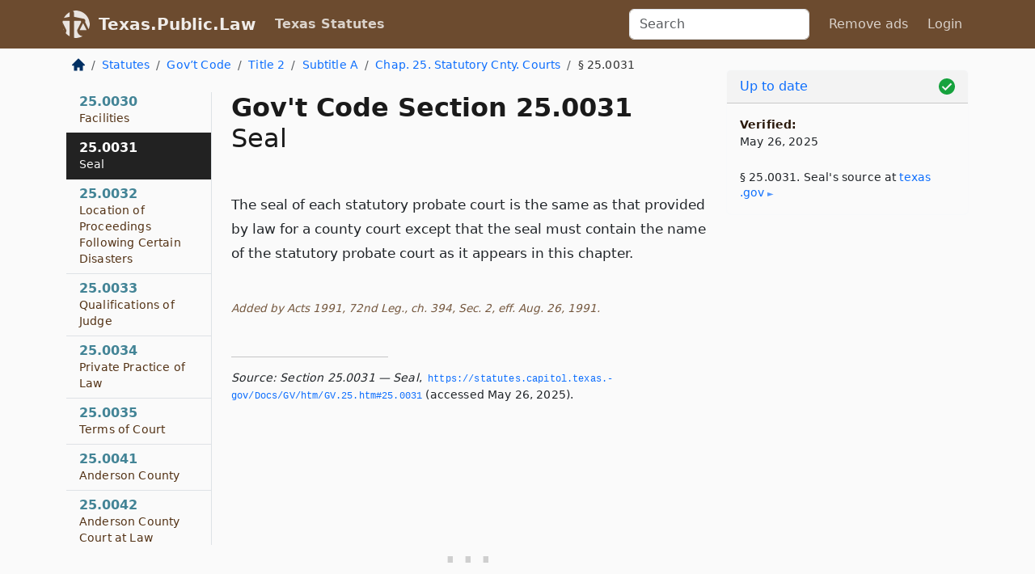

--- FILE ---
content_type: text/html; charset=utf-8
request_url: https://texas.public.law/statutes/tex._gov't_code_section_25.0031
body_size: 9975
content:
<!DOCTYPE html>
<html lang='en'>
<head>
<meta charset='utf-8'>
<meta content='width=device-width, initial-scale=1, shrink-to-fit=no' name='viewport'>
<meta content='ie=edge' http-equiv='x-ua-compatible'>
  <!-- Google tag (gtag.js) -->
  <script async src="https://www.googletagmanager.com/gtag/js?id=G-H4FE23NSBJ" crossorigin="anonymous"></script>
  <script>
    window.dataLayer = window.dataLayer || [];
    function gtag(){dataLayer.push(arguments);}
    gtag('js', new Date());

    gtag('config', 'G-H4FE23NSBJ');
  </script>

<!-- Metadata -->
<title>Texas Government Code Section 25.0031 – Seal</title>
<meta content='The seal of each statutory probate court is the same as that provided by law for a county court except that the…' name='description'>

<link rel="canonical" href="https://texas.public.law/statutes/tex._gov't_code_section_25.0031">

    <!-- Twitter Meta Tags -->
    <meta name="twitter:card"        content="summary">
    <meta name="twitter:site"        content="@law_is_code">
    <meta name="twitter:title"       content="Texas Government Code Section 25.0031 – Seal">
    <meta name="twitter:description" content="The seal of each statutory probate court is the same as that provided by law for a county court except that the…">

    <!-- Facebook Meta Tags -->
    <meta property="og:type"         content="article">
    <meta property="og:url"          content="https://texas.public.law/statutes/tex._gov&#39;t_code_section_25.0031">
    <meta property="og:title"        content="Texas Government Code Section 25.0031 – Seal">
    <meta property="og:determiner"   content="the">
    <meta property="og:description"  content="The seal of each statutory probate court is the same as that provided by law for a county court except that the…">

    <meta property="article:author"  content="Tex. Legislature">

    <meta property="article:section" content="Government Code">

    <!-- Apple Meta Tags -->
    <meta property="og:site_name"     content="Texas.Public.Law">

    <!-- LinkedIn Meta Tags -->
    <meta property="og:title"        content="Texas Government Code Section 25.0031 – Seal" name="title">

        <!-- Jurisdiction Icon -->

        <meta name="twitter:image"       content="https://texas.public.law/assets/jurisdiction/texas-c954d87af14b523b19b292236af483242aa1ca9007e0b96080fd9afcd3928858.png">
        <meta name="twitter:image:alt"   content="Texas icon">
        
        <link rel="apple-touch-icon"     href="https://texas.public.law/assets/jurisdiction/256x256/texas-178e7f7dd689fa81d78879372c59764dd65e7a08331c87f39f8232d2a004a913.png" sizes="256x256" >
        <meta property="og:image"        content="https://texas.public.law/assets/jurisdiction/256x256/texas-178e7f7dd689fa81d78879372c59764dd65e7a08331c87f39f8232d2a004a913.png">
        <meta property="og:image:type"   content="image/png">
        <meta property="og:image:width"  content="256">
        <meta property="og:image:height" content="256">
        <meta property="og:image:alt"    content="Texas icon">

<!-- CSS -->
<link rel="stylesheet" href="/assets/themes/texas-35119bae87c4848c7701319858ce77eecfe83ef8c5ef7cb5a90fc343078a3972.css">
<!-- Favicons -->
<!-- Platform-independent .ico -->
<link rel="icon" type="image/x-icon" href="/assets/favicon/favicon-1971bb419bcff8b826acfc6d31b7bcdaa84e2b889fb346f139d81d504e21301c.ico">
<!-- Generic Favicon -->
<link rel="icon" type="image/png" href="/assets/favicon/favicon-196x196-1a89cdc4f55cce907983623a3705b278153a4a7c3f4e937224c2f68263cdf079.png" sizes="196x196">
<!-- Apple -->
<link rel="icon" type="image/png" href="/assets/favicon/apple-touch-icon-152x152-34df06b5e2e93efe4b77219bb2f7c625e82b95f0bdadc5b066ec667d56fd329d.png" sizes="196x196">
<!-- Microsoft favicons -->
<meta content='#FFFFFF' name='msapplication-TileColor'>
<meta content='https://oregon.public.law/assets/favicon/mstile-144x144-1ff51a60a42438151b0aa8d2b8ecdaa867d9af9ede744983626c8263eb9051c5.png' name='msapplication-TileImage'>
<meta content='https://oregon.public.law/assets/favicon/mstile-310x150-ae54f5e235f629e5bbc1b3787980a0a0c790ccaaf7e6153f46e35480b9460a78.png' name='msapplication-wide310x150logo'>
<meta content='https://oregon.public.law/assets/favicon/mstile-310x310-c954d87af14b523b19b292236af483242aa1ca9007e0b96080fd9afcd3928858.png' name='msapplication-square310x310logo'>

<!-- Structured Data -->


  <script type="text/javascript" 
          async="async" 
          data-noptimize="1" 
          data-cfasync="false" 
          src="//scripts.pubnation.com/tags/94287298-70cd-4370-b788-e4f2e9fa8c06.js">
  </script>

</head>



<body data-environment="production" data-parent-path="/statutes/tex._gov't_code_title_2_subtitle_a_chapter_25" data-revision-ruby="2.2.29" data-revision-ts="2.1.14" data-sentry-dsn-javascript="https://bab07efcc3f7485259f5baf1f2b14d4b@o118555.ingest.us.sentry.io/4509024199901184" data-statute-number="25.0031">

<!-- Logo and Navbar -->
<nav class='navbar navbar-expand-lg navbar-dark d-print-none' id='top-navbar'>
<div class='container'>
<a class='navbar-brand' href='https://texas.public.law'>
<img alt="Public.Law logo" height="34" width="34" src="/assets/logo/logo-white-on-transparent-68px-8727330fcdef91e245320acd7eb218bf7c3fc280a9ac48873293e89c65f1557a.png">
</a>
<a class='navbar-brand' href='https://texas.public.law'>
Texas.Public.Law
</a>
<button aria-controls='navbarSupportedContent' aria-expanded='false' aria-label='Toggle navigation' class='navbar-toggler' data-bs-target='#navbarSupportedContent' data-bs-toggle='collapse' type='button'>
<span class='navbar-toggler-icon'></span>
</button>
<div class='collapse navbar-collapse' id='navbarSupportedContent'>
<ul class='navbar-nav me-auto'>
<li class='nav-item active'>
<a class='nav-link' href='/statutes'>Texas Statutes</a>
</li>
<!-- Hack to add the ORCP if this is the Oregon site -->
</ul>
<!-- Small search form -->
<form class="form-inline my-2 my-lg-0 me-2" action="/search" accept-charset="UTF-8" method="get"><input type="search" name="term" id="term" value="" class="form-control mr-sm-2" placeholder="Search" aria-label="Search">
</form>
<ul class='navbar-nav me-right'>
<li class="nav-item rounded ms-1 me-1"><a class="nav-link rounded ms-1 me-1" href="https://www.public.law/pricing">Remove ads</a></li>
<li class="nav-item"><a class="nav-link" href="/users/sign_in">Login</a></li>
</ul>
</div>
</div>
</nav>

<div class='container'>
<div class='row'>
<div class='col-sm-10 col-print-12'>
<div class='d-print-none mb-4'>
  <script type="application/ld+json">
{"@context":"https://schema.org","@type":"BreadcrumbList","itemListElement":[{"@type":"ListItem","position":1,"item":"https://texas.public.law/","name":"\u003cimg alt=\"Home\" height=\"16\" width=\"16\" src=\"/assets/home-bdfd622f0da71bdae5658d6657246217fd7f910da9dce4be94da15f81e831120.svg\"\u003e"},{"@type":"ListItem","position":2,"item":"https://texas.public.law/statutes","name":"Statutes"},{"@type":"ListItem","position":3,"item":"https://texas.public.law/statutes/tex._gov't_code","name":"Gov’t Code"},{"@type":"ListItem","position":4,"item":"https://texas.public.law/statutes/tex._gov't_code_title_2","name":"Title 2"},{"@type":"ListItem","position":5,"item":"https://texas.public.law/statutes/tex._gov't_code_title_2_subtitle_a","name":"Subtitle A"},{"@type":"ListItem","position":6,"item":"https://texas.public.law/statutes/tex._gov't_code_title_2_subtitle_a_chapter_25","name":"Chap. 25. Statutory Cnty. Courts"},{"@type":"ListItem","position":7,"item":"https://texas.public.law/statutes/tex._gov't_code_section_25.0031","name":"§ 25.0031"}]}
</script>

<nav aria-label="breadcrumb">
  <ol class="breadcrumb">
      <li class="breadcrumb-item">
        <a href="https://texas.public.law/"><img alt="Home" height="16" width="16" src="/assets/home-bdfd622f0da71bdae5658d6657246217fd7f910da9dce4be94da15f81e831120.svg"></a>
      </li>
      <li class="breadcrumb-item">
        <a href="https://texas.public.law/statutes">Statutes</a>
      </li>
      <li class="breadcrumb-item">
        <a href="https://texas.public.law/statutes/tex._gov&#39;t_code">Gov’t Code</a>
      </li>
      <li class="breadcrumb-item">
        <a href="https://texas.public.law/statutes/tex._gov&#39;t_code_title_2">Title 2</a>
      </li>
      <li class="breadcrumb-item">
        <a href="https://texas.public.law/statutes/tex._gov&#39;t_code_title_2_subtitle_a">Subtitle A</a>
      </li>
      <li class="breadcrumb-item">
        <a href="https://texas.public.law/statutes/tex._gov&#39;t_code_title_2_subtitle_a_chapter_25">Chap. 25. Statutory Cnty. Courts</a>
      </li>
    
      <li class="breadcrumb-item active" aria-current="page">
        § 25.0031
      </li>
  </ol>
</nav> 

</div>


<div class='row'>
<div class='col-sm order-last'>
<article>
<div id='leaf-page-title'>
<h1 id='number_and_name'>
<span class='meta-name-and-number'>
<span class='d-none d-print-inline'>
Tex.
</span>
Gov&#39;t Code Section 25.0031
</span>
<br>
<span id='name'>
Seal
</span>
</h1>
</div>

<hr class='d-none d-print-block top'>
<div id='leaf-statute-body'>
<section class="level-0 non-meta non-outline">The seal of each statutory probate court is the same as that provided by law for a county court except that the seal must contain the name of the statutory probate court as it appears in this chapter.</section>
<section class="meta non-outline">Added by Acts 1991, 72nd Leg., ch. 394, Sec. 2, eff. Aug. 26, 1991.</section>


<div class='d-print-none mt-5'>
<hr style='width: 33%; margin-left: 0;'>
<p class='small' style='line-height: 1.4em; letter-spacing: 0.01rem;'>
<cite>
<i>Source:</i>
<i>Section 25.0031 — Seal</i>,<code> <a id="footer-source-link" rel="nofollow" href="https://statutes.capitol.texas.gov/Docs/GV/htm/GV.25.htm#25.0031">https://statutes.&shy;capitol.&shy;texas.&shy;gov/Docs/GV/htm/GV.&shy;25.&shy;htm#25.&shy;0031</a></code> (accessed May 26, 2025).
</cite>
</p>
</div>

</div>
</article>
</div>
<div class='col-sm-3 order-first d-none d-md-block d-print-none'>
<main class='sticky-top'>
<div class='d-flex flex-column align-items-stretch'>
<div class='list-group list-group-flush scrollarea border-end' id='sibling-nav'>
<a class='list-group-item list-group-item-action' href='tex._gov&#39;t_code_section_25.0001' id='n25.0001'>25.0001<br><span class='name'>Application of Subchapter</span></a>
<a class='list-group-item list-group-item-action' href='tex._gov&#39;t_code_section_25.0002' id='n25.0002'>25.0002<br><span class='name'>Definitions</span></a>
<a class='list-group-item list-group-item-action' href='tex._gov&#39;t_code_section_25.0003' id='n25.0003'>25.0003<br><span class='name'>Jurisdiction</span></a>
<a class='list-group-item list-group-item-action' href='tex._gov&#39;t_code_section_25.0004' id='n25.0004'>25.0004<br><span class='name'>Powers and Duties</span></a>
<a class='list-group-item list-group-item-action' href='tex._gov&#39;t_code_section_25.0005' id='n25.0005'>25.0005<br><span class='name'>Judge’s Salary</span></a>
<a class='list-group-item list-group-item-action' href='tex._gov&#39;t_code_section_25.0006' id='n25.0006'>25.0006<br><span class='name'>Bond</span></a>
<a class='list-group-item list-group-item-action' href='tex._gov&#39;t_code_section_25.0007' id='n25.0007'>25.0007<br><span class='name'>Juries</span></a>
<a class='list-group-item list-group-item-action' href='tex._gov&#39;t_code_section_25.0008' id='n25.0008'>25.0008<br><span class='name'>Fees</span></a>
<a class='list-group-item list-group-item-action' href='tex._gov&#39;t_code_section_25.0009' id='n25.0009'>25.0009<br><span class='name'>Vacancy</span></a>
<a class='list-group-item list-group-item-action' href='tex._gov&#39;t_code_section_25.0010' id='n25.0010'>25.0010<br><span class='name'>Facilities</span></a>
<a class='list-group-item list-group-item-action' href='tex._gov&#39;t_code_section_25.0011' id='n25.0011'>25.0011<br><span class='name'>Seal</span></a>
<a class='list-group-item list-group-item-action' href='tex._gov&#39;t_code_section_25.0012' id='n25.0012'>25.0012<br><span class='name'>Exchange of Judges in Certain County Courts at Law and County Criminal Courts</span></a>
<a class='list-group-item list-group-item-action' href='tex._gov&#39;t_code_section_25.0014' id='n25.0014'>25.0014<br><span class='name'>Qualifications of Judge</span></a>
<a class='list-group-item list-group-item-action' href='tex._gov&#39;t_code_section_25.0015' id='n25.0015'>25.0015<br><span class='name'>State Contribution</span></a>
<a class='list-group-item list-group-item-action' href='tex._gov&#39;t_code_section_25.0016' id='n25.0016'>25.0016<br><span class='name'>Terms of Court</span></a>
<a class='list-group-item list-group-item-action' href='tex._gov&#39;t_code_section_25.0017' id='n25.0017'>25.0017<br><span class='name'>Visiting Judge to Take Oath</span></a>
<a class='list-group-item list-group-item-action' href='tex._gov&#39;t_code_section_25.0018' id='n25.0018'>25.0018<br><span class='name'>Record</span></a>
<a class='list-group-item list-group-item-action' href='tex._gov&#39;t_code_section_25.0019' id='n25.0019'>25.0019<br><span class='name'>Location of Proceedings Following Certain Disasters</span></a>
<a class='list-group-item list-group-item-action' href='tex._gov&#39;t_code_section_25.0020' id='n25.0020'>25.0020<br><span class='name'>Appointment of Counsel in Certain Appeals</span></a>
<a class='list-group-item list-group-item-action' href='tex._gov&#39;t_code_section_25.0021' id='n25.0021'>25.0021<br><span class='name'>Jurisdiction</span></a>
<a class='list-group-item list-group-item-action' href='tex._gov&#39;t_code_section_25.0022' id='n25.0022'>25.0022<br><span class='name'>Administration of Statutory Probate Courts</span></a>
<a class='list-group-item list-group-item-action' href='tex._gov&#39;t_code_section_25.0023' id='n25.0023'>25.0023<br><span class='name'>Compensation of Probate Court Judges</span></a>
<a class='list-group-item list-group-item-action' href='tex._gov&#39;t_code_section_25.0024' id='n25.0024'>25.0024<br><span class='name'>Court Coordinators, Administrative Assistants, and Auditors for Statutory Probate Courts</span></a>
<a class='list-group-item list-group-item-action' href='tex._gov&#39;t_code_section_25.0025' id='n25.0025'>25.0025<br><span class='name'>Court Investigators</span></a>
<a class='list-group-item list-group-item-action' href='tex._gov&#39;t_code_section_25.0026' id='n25.0026'>25.0026<br><span class='name'>Powers and Duties</span></a>
<a class='list-group-item list-group-item-action' href='tex._gov&#39;t_code_section_25.0027' id='n25.0027'>25.0027<br><span class='name'>Juries</span></a>
<a class='list-group-item list-group-item-action' href='tex._gov&#39;t_code_section_25.0029' id='n25.0029'>25.0029<br><span class='name'>Fees</span></a>
<a class='list-group-item list-group-item-action' href='tex._gov&#39;t_code_section_25.0030' id='n25.0030'>25.0030<br><span class='name'>Facilities</span></a>
<a class='list-group-item list-group-item-action' href='tex._gov&#39;t_code_section_25.0031' id='n25.0031'>25.0031<br><span class='name'>Seal</span></a>
<a class='list-group-item list-group-item-action' href='tex._gov&#39;t_code_section_25.0032' id='n25.0032'>25.0032<br><span class='name'>Location of Proceedings Following Certain Disasters</span></a>
<a class='list-group-item list-group-item-action' href='tex._gov&#39;t_code_section_25.0033' id='n25.0033'>25.0033<br><span class='name'>Qualifications of Judge</span></a>
<a class='list-group-item list-group-item-action' href='tex._gov&#39;t_code_section_25.0034' id='n25.0034'>25.0034<br><span class='name'>Private Practice of Law</span></a>
<a class='list-group-item list-group-item-action' href='tex._gov&#39;t_code_section_25.0035' id='n25.0035'>25.0035<br><span class='name'>Terms of Court</span></a>
<a class='list-group-item list-group-item-action' href='tex._gov&#39;t_code_section_25.0041' id='n25.0041'>25.0041<br><span class='name'>Anderson County</span></a>
<a class='list-group-item list-group-item-action' href='tex._gov&#39;t_code_section_25.0042' id='n25.0042'>25.0042<br><span class='name'>Anderson County Court at Law Provisions</span></a>
<a class='list-group-item list-group-item-action' href='tex._gov&#39;t_code_section_25.0051' id='n25.0051'>25.0051<br><span class='name'>Angelina County</span></a>
<a class='list-group-item list-group-item-action' href='tex._gov&#39;t_code_section_25.0052' id='n25.0052'>25.0052<br><span class='name'>Angelina County Court at Law Provisions</span></a>
<a class='list-group-item list-group-item-action' href='tex._gov&#39;t_code_section_25.0061' id='n25.0061'>25.0061<br><span class='name'>Aransas County</span></a>
<a class='list-group-item list-group-item-action' href='tex._gov&#39;t_code_section_25.0062' id='n25.0062'>25.0062<br><span class='name'>Aransas County Court at Law Provisions</span></a>
<a class='list-group-item list-group-item-action' href='tex._gov&#39;t_code_section_25.0091' id='n25.0091'>25.0091<br><span class='name'>Atascosa County</span></a>
<a class='list-group-item list-group-item-action' href='tex._gov&#39;t_code_section_25.0092' id='n25.0092'>25.0092<br><span class='name'>Atascosa County Court at Law Provisions</span></a>
<a class='list-group-item list-group-item-action' href='tex._gov&#39;t_code_section_25.0101' id='n25.0101'>25.0101<br><span class='name'>Austin County</span></a>
<a class='list-group-item list-group-item-action' href='tex._gov&#39;t_code_section_25.0102' id='n25.0102'>25.0102<br><span class='name'>Austin County Court at Law Provisions</span></a>
<a class='list-group-item list-group-item-action' href='tex._gov&#39;t_code_section_25.0131' id='n25.0131'>25.0131<br><span class='name'>Bastrop County</span></a>
<a class='list-group-item list-group-item-action' href='tex._gov&#39;t_code_section_25.0132' id='n25.0132'>25.0132<br><span class='name'>Bastrop County Court at Law Provisions</span></a>
<a class='list-group-item list-group-item-action' href='tex._gov&#39;t_code_section_25.0151' id='n25.0151'>25.0151<br><span class='name'>Bee County</span></a>
<a class='list-group-item list-group-item-action' href='tex._gov&#39;t_code_section_25.0152' id='n25.0152'>25.0152<br><span class='name'>Bee County Court at Law Provisions</span></a>
<a class='list-group-item list-group-item-action' href='tex._gov&#39;t_code_section_25.00161' id='n25.00161'>25.00161<br><span class='name'>Private Practice of Law</span></a>
<a class='list-group-item list-group-item-action' href='tex._gov&#39;t_code_section_25.0161' id='n25.0161'>25.0161<br><span class='name'>Bell County</span></a>
<a class='list-group-item list-group-item-action' href='tex._gov&#39;t_code_section_25.0162' id='n25.0162'>25.0162<br><span class='name'>Bell County Court at Law Provisions</span></a>
<a class='list-group-item list-group-item-action' href='tex._gov&#39;t_code_section_25.0171' id='n25.0171'>25.0171<br><span class='name'>Bexar County</span></a>
<a class='list-group-item list-group-item-action' href='tex._gov&#39;t_code_section_25.0172' id='n25.0172'>25.0172<br><span class='name'>Bexar County Court at Law Provisions</span></a>
<a class='list-group-item list-group-item-action' href='tex._gov&#39;t_code_section_25.0173' id='n25.0173'>25.0173<br><span class='name'>Bexar County Probate Courts</span></a>
<a class='list-group-item list-group-item-action' href='tex._gov&#39;t_code_section_25.0201' id='n25.0201'>25.0201<br><span class='name'>Bosque County</span></a>
<a class='list-group-item list-group-item-action' href='tex._gov&#39;t_code_section_25.0202' id='n25.0202'>25.0202<br><span class='name'>Bosque County Court at Law Provisions</span></a>
<a class='list-group-item list-group-item-action' href='tex._gov&#39;t_code_section_25.0211' id='n25.0211'>25.0211<br><span class='name'>Bowie County</span></a>
<a class='list-group-item list-group-item-action' href='tex._gov&#39;t_code_section_25.00211' id='n25.00211'>25.00211<br><span class='name'>State Contribution</span></a>
<a class='list-group-item list-group-item-action' href='tex._gov&#39;t_code_section_25.0212' id='n25.0212'>25.0212<br><span class='name'>Bowie County Court at Law Provisions</span></a>
<a class='list-group-item list-group-item-action' href='tex._gov&#39;t_code_section_25.00212' id='n25.00212'>25.00212<br><span class='name'>Excess Contributions</span></a>
<a class='list-group-item list-group-item-action' href='tex._gov&#39;t_code_section_25.00213' id='n25.00213'>25.00213<br><span class='name'>Contributions Fund</span></a>
<a class='list-group-item list-group-item-action' href='tex._gov&#39;t_code_section_25.00221' id='n25.00221'>25.00221<br><span class='name'>Visiting Judge to Take Oath</span></a>
<a class='list-group-item list-group-item-action' href='tex._gov&#39;t_code_section_25.0221' id='n25.0221'>25.0221<br><span class='name'>Brazoria County</span></a>
<a class='list-group-item list-group-item-action' href='tex._gov&#39;t_code_section_25.00222' id='n25.00222'>25.00222<br><span class='name'>Transfer of Cases</span></a>
<a class='list-group-item list-group-item-action' href='tex._gov&#39;t_code_section_25.0222' id='n25.0222'>25.0222<br><span class='name'>Brazoria Statutory County Court Provisions</span></a>
<a class='list-group-item list-group-item-action' href='tex._gov&#39;t_code_section_25.0231' id='n25.0231'>25.0231<br><span class='name'>Brazos County</span></a>
<a class='list-group-item list-group-item-action' href='tex._gov&#39;t_code_section_25.00231' id='n25.00231'>25.00231<br><span class='name'>Bond</span></a>
<a class='list-group-item list-group-item-action' href='tex._gov&#39;t_code_section_25.0232' id='n25.0232'>25.0232<br><span class='name'>Brazos County Court at Law Provisions</span></a>
<a class='list-group-item list-group-item-action' href='tex._gov&#39;t_code_section_25.00251' id='n25.00251'>25.00251<br><span class='name'>Public Probate Administrator</span></a>
<a class='list-group-item list-group-item-action' href='tex._gov&#39;t_code_section_25.00255' id='n25.00255'>25.00255<br><span class='name'>Recusal or Disqualification of Judge</span></a>
<a class='list-group-item list-group-item-action' href='tex._gov&#39;t_code_section_25.00256' id='n25.00256'>25.00256<br><span class='name'>Tertiary Recusal Motion Against Judge</span></a>
<a class='list-group-item list-group-item-action' href='tex._gov&#39;t_code_section_25.0271' id='n25.0271'>25.0271<br><span class='name'>Brown County</span></a>
<a class='list-group-item list-group-item-action' href='tex._gov&#39;t_code_section_25.0272' id='n25.0272'>25.0272<br><span class='name'>Brown County Court at Law Provisions</span></a>
<a class='list-group-item list-group-item-action' href='tex._gov&#39;t_code_section_25.0291' id='n25.0291'>25.0291<br><span class='name'>Burnet County</span></a>
<a class='list-group-item list-group-item-action' href='tex._gov&#39;t_code_section_25.0292' id='n25.0292'>25.0292<br><span class='name'>Burnet County Court at Law Provisions</span></a>
<a class='list-group-item list-group-item-action' href='tex._gov&#39;t_code_section_25.0301' id='n25.0301'>25.0301<br><span class='name'>Caldwell County</span></a>
<a class='list-group-item list-group-item-action' href='tex._gov&#39;t_code_section_25.0302' id='n25.0302'>25.0302<br><span class='name'>Caldwell County Court at Law Provisions</span></a>
<a class='list-group-item list-group-item-action' href='tex._gov&#39;t_code_section_25.0311' id='n25.0311'>25.0311<br><span class='name'>Calhoun County</span></a>
<a class='list-group-item list-group-item-action' href='tex._gov&#39;t_code_section_25.0312' id='n25.0312'>25.0312<br><span class='name'>Calhoun County Court at Law Provisions</span></a>
<a class='list-group-item list-group-item-action' href='tex._gov&#39;t_code_section_25.0331' id='n25.0331'>25.0331<br><span class='name'>Cameron County</span></a>
<a class='list-group-item list-group-item-action' href='tex._gov&#39;t_code_section_25.0332' id='n25.0332'>25.0332<br><span class='name'>Cameron County Court at Law Provisions</span></a>
<a class='list-group-item list-group-item-action' href='tex._gov&#39;t_code_section_25.0333' id='n25.0333'>25.0333<br><span class='name'>Cameron County Probate Court Provisions</span></a>
<a class='list-group-item list-group-item-action' href='tex._gov&#39;t_code_section_25.0361' id='n25.0361'>25.0361<br><span class='name'>Cass County</span></a>
<a class='list-group-item list-group-item-action' href='tex._gov&#39;t_code_section_25.0362' id='n25.0362'>25.0362<br><span class='name'>Cass County Court at Law Provisions</span></a>
<a class='list-group-item list-group-item-action' href='tex._gov&#39;t_code_section_25.0381' id='n25.0381'>25.0381<br><span class='name'>Chambers County</span></a>
<a class='list-group-item list-group-item-action' href='tex._gov&#39;t_code_section_25.0382' id='n25.0382'>25.0382<br><span class='name'>Chambers County Court at Law Provisions</span></a>
<a class='list-group-item list-group-item-action' href='tex._gov&#39;t_code_section_25.0391' id='n25.0391'>25.0391<br><span class='name'>Cherokee County</span></a>
<a class='list-group-item list-group-item-action' href='tex._gov&#39;t_code_section_25.0392' id='n25.0392'>25.0392<br><span class='name'>Cherokee County Court at Law Provisions</span></a>
<a class='list-group-item list-group-item-action' href='tex._gov&#39;t_code_section_25.0451' id='n25.0451'>25.0451<br><span class='name'>Collin County</span></a>
<a class='list-group-item list-group-item-action' href='tex._gov&#39;t_code_section_25.0452' id='n25.0452'>25.0452<br><span class='name'>Collin County Court at Law Provisions</span></a>
<a class='list-group-item list-group-item-action' href='tex._gov&#39;t_code_section_25.0453' id='n25.0453'>25.0453<br><span class='name'>Collin County Statutory Probate Court Provisions</span></a>
<a class='list-group-item list-group-item-action' href='tex._gov&#39;t_code_section_25.0481' id='n25.0481'>25.0481<br><span class='name'>Comal County</span></a>
<a class='list-group-item list-group-item-action' href='tex._gov&#39;t_code_section_25.0482' id='n25.0482'>25.0482<br><span class='name'>Comal County Court at Law Provisions</span></a>
<a class='list-group-item list-group-item-action' href='tex._gov&#39;t_code_section_25.0511' id='n25.0511'>25.0511<br><span class='name'>Cooke County</span></a>
<a class='list-group-item list-group-item-action' href='tex._gov&#39;t_code_section_25.0512' id='n25.0512'>25.0512<br><span class='name'>Cooke County Court at Law Provisions</span></a>
<a class='list-group-item list-group-item-action' href='tex._gov&#39;t_code_section_25.0521' id='n25.0521'>25.0521<br><span class='name'>Coryell County</span></a>
<a class='list-group-item list-group-item-action' href='tex._gov&#39;t_code_section_25.0522' id='n25.0522'>25.0522<br><span class='name'>Coryell County Court at Law Provisions</span></a>
<a class='list-group-item list-group-item-action' href='tex._gov&#39;t_code_section_25.0591' id='n25.0591'>25.0591<br><span class='name'>Dallas County</span></a>
<a class='list-group-item list-group-item-action' href='tex._gov&#39;t_code_section_25.0592' id='n25.0592'>25.0592<br><span class='name'>Dallas County Court at Law Provisions</span></a>
<a class='list-group-item list-group-item-action' href='tex._gov&#39;t_code_section_25.0593' id='n25.0593'>25.0593<br><span class='name'>Dallas County Criminal Court Provisions</span></a>
<a class='list-group-item list-group-item-action' href='tex._gov&#39;t_code_section_25.0594' id='n25.0594'>25.0594<br><span class='name'>Dallas County Criminal Court of Appeals Provisions</span></a>
<a class='list-group-item list-group-item-action' href='tex._gov&#39;t_code_section_25.0595' id='n25.0595'>25.0595<br><span class='name'>Dallas County Probate Courts</span></a>
<a class='list-group-item list-group-item-action' href='tex._gov&#39;t_code_section_25.0631' id='n25.0631'>25.0631<br><span class='name'>Denton County</span></a>
<a class='list-group-item list-group-item-action' href='tex._gov&#39;t_code_section_25.0632' id='n25.0632'>25.0632<br><span class='name'>Denton County Statutory Court and Statutory Probate Court Provisions</span></a>
<a class='list-group-item list-group-item-action' href='tex._gov&#39;t_code_section_25.0633' id='n25.0633'>25.0633<br><span class='name'>Denton County Court at Law Provisions</span></a>
<a class='list-group-item list-group-item-action' href='tex._gov&#39;t_code_section_25.0634' id='n25.0634'>25.0634<br><span class='name'>Denton County Criminal Court Provisions</span></a>
<a class='list-group-item list-group-item-action' href='tex._gov&#39;t_code_section_25.0635' id='n25.0635'>25.0635<br><span class='name'>Denton County Statutory Probate Court Provisions</span></a>
<a class='list-group-item list-group-item-action' href='tex._gov&#39;t_code_section_25.0701' id='n25.0701'>25.0701<br><span class='name'>Ector County</span></a>
<a class='list-group-item list-group-item-action' href='tex._gov&#39;t_code_section_25.0702' id='n25.0702'>25.0702<br><span class='name'>Ector County Court at Law</span></a>
<a class='list-group-item list-group-item-action' href='tex._gov&#39;t_code_section_25.0721' id='n25.0721'>25.0721<br><span class='name'>Ellis County</span></a>
<a class='list-group-item list-group-item-action' href='tex._gov&#39;t_code_section_25.0722' id='n25.0722'>25.0722<br><span class='name'>Ellis County Court at Law Provisions</span></a>
<a class='list-group-item list-group-item-action' href='tex._gov&#39;t_code_section_25.0731' id='n25.0731'>25.0731<br><span class='name'>El Paso County</span></a>
<a class='list-group-item list-group-item-action' href='tex._gov&#39;t_code_section_25.0732' id='n25.0732'>25.0732<br><span class='name'>El Paso County Court at Law Provisions</span></a>
<a class='list-group-item list-group-item-action' href='tex._gov&#39;t_code_section_25.0733' id='n25.0733'>25.0733<br><span class='name'>El Paso County Probate Court Provisions</span></a>
<a class='list-group-item list-group-item-action' href='tex._gov&#39;t_code_section_25.0741' id='n25.0741'>25.0741<br><span class='name'>Erath County</span></a>
<a class='list-group-item list-group-item-action' href='tex._gov&#39;t_code_section_25.0742' id='n25.0742'>25.0742<br><span class='name'>Erath County Court at Law Provisions</span></a>
<a class='list-group-item list-group-item-action' href='tex._gov&#39;t_code_section_25.0761' id='n25.0761'>25.0761<br><span class='name'>Fannin County</span></a>
<a class='list-group-item list-group-item-action' href='tex._gov&#39;t_code_section_25.0762' id='n25.0762'>25.0762<br><span class='name'>Fannin County Court at Law Provisions</span></a>
<a class='list-group-item list-group-item-action' href='tex._gov&#39;t_code_section_25.0811' id='n25.0811'>25.0811<br><span class='name'>Fort Bend County</span></a>
<a class='list-group-item list-group-item-action' href='tex._gov&#39;t_code_section_25.0812' id='n25.0812'>25.0812<br><span class='name'>Fort Bend County Court at Law Provisions</span></a>
<a class='list-group-item list-group-item-action' href='tex._gov&#39;t_code_section_25.0861' id='n25.0861'>25.0861<br><span class='name'>Galveston County</span></a>
<a class='list-group-item list-group-item-action' href='tex._gov&#39;t_code_section_25.0862' id='n25.0862'>25.0862<br><span class='name'>Galveston County Statutory Court Provisions</span></a>
<a class='list-group-item list-group-item-action' href='tex._gov&#39;t_code_section_25.0881' id='n25.0881'>25.0881<br><span class='name'>Gillespie County</span></a>
<a class='list-group-item list-group-item-action' href='tex._gov&#39;t_code_section_25.0882' id='n25.0882'>25.0882<br><span class='name'>Gillespie County Court at Law Provisions</span></a>
<a class='list-group-item list-group-item-action' href='tex._gov&#39;t_code_section_25.0931' id='n25.0931'>25.0931<br><span class='name'>Grayson County</span></a>
<a class='list-group-item list-group-item-action' href='tex._gov&#39;t_code_section_25.0932' id='n25.0932'>25.0932<br><span class='name'>Grayson County Court at Law Provisions</span></a>
<a class='list-group-item list-group-item-action' href='tex._gov&#39;t_code_section_25.0941' id='n25.0941'>25.0941<br><span class='name'>Gregg County</span></a>
<a class='list-group-item list-group-item-action' href='tex._gov&#39;t_code_section_25.0942' id='n25.0942'>25.0942<br><span class='name'>Gregg County Court at Law Provisions</span></a>
<a class='list-group-item list-group-item-action' href='tex._gov&#39;t_code_section_25.0951' id='n25.0951'>25.0951<br><span class='name'>Grimes County</span></a>
<a class='list-group-item list-group-item-action' href='tex._gov&#39;t_code_section_25.0952' id='n25.0952'>25.0952<br><span class='name'>Grimes County Court at Law Provisions</span></a>
<a class='list-group-item list-group-item-action' href='tex._gov&#39;t_code_section_25.0961' id='n25.0961'>25.0961<br><span class='name'>Guadalupe County</span></a>
<a class='list-group-item list-group-item-action' href='tex._gov&#39;t_code_section_25.0962' id='n25.0962'>25.0962<br><span class='name'>Guadalupe County Court at Law Provisions</span></a>
<a class='list-group-item list-group-item-action' href='tex._gov&#39;t_code_section_25.1031' id='n25.1031'>25.1031<br><span class='name'>Harris County</span></a>
<a class='list-group-item list-group-item-action' href='tex._gov&#39;t_code_section_25.1032' id='n25.1032'>25.1032<br><span class='name'>Harris County Civil Court at Law Provisions</span></a>
<a class='list-group-item list-group-item-action' href='tex._gov&#39;t_code_section_25.1033' id='n25.1033'>25.1033<br><span class='name'>Harris County Criminal Court at Law Provisions</span></a>
<a class='list-group-item list-group-item-action' href='tex._gov&#39;t_code_section_25.1034' id='n25.1034'>25.1034<br><span class='name'>Harris County Probate Court Provisions</span></a>
<a class='list-group-item list-group-item-action' href='tex._gov&#39;t_code_section_25.1041' id='n25.1041'>25.1041<br><span class='name'>Harrison County</span></a>
<a class='list-group-item list-group-item-action' href='tex._gov&#39;t_code_section_25.1042' id='n25.1042'>25.1042<br><span class='name'>Harrison County Court at Law Provisions</span></a>
<a class='list-group-item list-group-item-action' href='tex._gov&#39;t_code_section_25.1071' id='n25.1071'>25.1071<br><span class='name'>Hays County</span></a>
<a class='list-group-item list-group-item-action' href='tex._gov&#39;t_code_section_25.1072' id='n25.1072'>25.1072<br><span class='name'>Hays County at Law Provisions</span></a>
<a class='list-group-item list-group-item-action' href='tex._gov&#39;t_code_section_25.1091' id='n25.1091'>25.1091<br><span class='name'>Henderson County</span></a>
<a class='list-group-item list-group-item-action' href='tex._gov&#39;t_code_section_25.1092' id='n25.1092'>25.1092<br><span class='name'>Henderson County Court at Law Provisions</span></a>
<a class='list-group-item list-group-item-action' href='tex._gov&#39;t_code_section_25.1101' id='n25.1101'>25.1101<br><span class='name'>Hidalgo County</span></a>
<a class='list-group-item list-group-item-action' href='tex._gov&#39;t_code_section_25.1102' id='n25.1102'>25.1102<br><span class='name'>Hidalgo County Court at Law Provisions</span></a>
<a class='list-group-item list-group-item-action' href='tex._gov&#39;t_code_section_25.1111' id='n25.1111'>25.1111<br><span class='name'>Hill County</span></a>
<a class='list-group-item list-group-item-action' href='tex._gov&#39;t_code_section_25.1112' id='n25.1112'>25.1112<br><span class='name'>Hill County Court at Law Provisions</span></a>
<a class='list-group-item list-group-item-action' href='tex._gov&#39;t_code_section_25.1131' id='n25.1131'>25.1131<br><span class='name'>Hood County</span></a>
<a class='list-group-item list-group-item-action' href='tex._gov&#39;t_code_section_25.1132' id='n25.1132'>25.1132<br><span class='name'>Hood County Court at Law Provisions</span></a>
<a class='list-group-item list-group-item-action' href='tex._gov&#39;t_code_section_25.1141' id='n25.1141'>25.1141<br><span class='name'>Hopkins County</span></a>
<a class='list-group-item list-group-item-action' href='tex._gov&#39;t_code_section_25.1142' id='n25.1142'>25.1142<br><span class='name'>Hopkins County Court at Law Provisions</span></a>
<a class='list-group-item list-group-item-action' href='tex._gov&#39;t_code_section_25.1151' id='n25.1151'>25.1151<br><span class='name'>Houston County</span></a>
<a class='list-group-item list-group-item-action' href='tex._gov&#39;t_code_section_25.1152' id='n25.1152'>25.1152<br><span class='name'>Houston County Court at Law Provisions</span></a>
<a class='list-group-item list-group-item-action' href='tex._gov&#39;t_code_section_25.1181' id='n25.1181'>25.1181<br><span class='name'>Hunt County</span></a>
<a class='list-group-item list-group-item-action' href='tex._gov&#39;t_code_section_25.1182' id='n25.1182'>25.1182<br><span class='name'>Hunt County Court at Law Provisions</span></a>
<a class='list-group-item list-group-item-action' href='tex._gov&#39;t_code_section_25.1251' id='n25.1251'>25.1251<br><span class='name'>Jefferson County</span></a>
<a class='list-group-item list-group-item-action' href='tex._gov&#39;t_code_section_25.1252' id='n25.1252'>25.1252<br><span class='name'>Jefferson County Court at Law Provisions</span></a>
<a class='list-group-item list-group-item-action' href='tex._gov&#39;t_code_section_25.1271' id='n25.1271'>25.1271<br><span class='name'>Jim Wells County</span></a>
<a class='list-group-item list-group-item-action' href='tex._gov&#39;t_code_section_25.1272' id='n25.1272'>25.1272<br><span class='name'>Jim Wells County Court at Law Provisions</span></a>
<a class='list-group-item list-group-item-action' href='tex._gov&#39;t_code_section_25.1281' id='n25.1281'>25.1281<br><span class='name'>Johnson County</span></a>
<a class='list-group-item list-group-item-action' href='tex._gov&#39;t_code_section_25.1282' id='n25.1282'>25.1282<br><span class='name'>Johnson County Court at Law Provisions</span></a>
<a class='list-group-item list-group-item-action' href='tex._gov&#39;t_code_section_25.1311' id='n25.1311'>25.1311<br><span class='name'>Kaufman County</span></a>
<a class='list-group-item list-group-item-action' href='tex._gov&#39;t_code_section_25.1312' id='n25.1312'>25.1312<br><span class='name'>Kaufman County Court at Law Provisions</span></a>
<a class='list-group-item list-group-item-action' href='tex._gov&#39;t_code_section_25.1351' id='n25.1351'>25.1351<br><span class='name'>Kerr County</span></a>
<a class='list-group-item list-group-item-action' href='tex._gov&#39;t_code_section_25.1352' id='n25.1352'>25.1352<br><span class='name'>Kerr County Court at Law Provisions</span></a>
<a class='list-group-item list-group-item-action' href='tex._gov&#39;t_code_section_25.1391' id='n25.1391'>25.1391<br><span class='name'>Kleberg County</span></a>
<a class='list-group-item list-group-item-action' href='tex._gov&#39;t_code_section_25.1392' id='n25.1392'>25.1392<br><span class='name'>Kleberg County Court at Law Provisions</span></a>
<a class='list-group-item list-group-item-action' href='tex._gov&#39;t_code_section_25.1411' id='n25.1411'>25.1411<br><span class='name'>Lamar County</span></a>
<a class='list-group-item list-group-item-action' href='tex._gov&#39;t_code_section_25.1412' id='n25.1412'>25.1412<br><span class='name'>Lamar County Court at Law Provisions</span></a>
<a class='list-group-item list-group-item-action' href='tex._gov&#39;t_code_section_25.1481' id='n25.1481'>25.1481<br><span class='name'>Liberty County</span></a>
<a class='list-group-item list-group-item-action' href='tex._gov&#39;t_code_section_25.1482' id='n25.1482'>25.1482<br><span class='name'>Liberty County Court at Law Provisions</span></a>
<a class='list-group-item list-group-item-action' href='tex._gov&#39;t_code_section_25.1541' id='n25.1541'>25.1541<br><span class='name'>Lubbock County</span></a>
<a class='list-group-item list-group-item-action' href='tex._gov&#39;t_code_section_25.1542' id='n25.1542'>25.1542<br><span class='name'>Lubbock County Court at Law Provisions</span></a>
<a class='list-group-item list-group-item-action' href='tex._gov&#39;t_code_section_25.1571' id='n25.1571'>25.1571<br><span class='name'>Mclennan County</span></a>
<a class='list-group-item list-group-item-action' href='tex._gov&#39;t_code_section_25.1572' id='n25.1572'>25.1572<br><span class='name'>Mclennan County Court at Law Provisions</span></a>
<a class='list-group-item list-group-item-action' href='tex._gov&#39;t_code_section_25.1651' id='n25.1651'>25.1651<br><span class='name'>Medina County</span></a>
<a class='list-group-item list-group-item-action' href='tex._gov&#39;t_code_section_25.1652' id='n25.1652'>25.1652<br><span class='name'>Medina County Court at Law Provisions</span></a>
<a class='list-group-item list-group-item-action' href='tex._gov&#39;t_code_section_25.1671' id='n25.1671'>25.1671<br><span class='name'>Midland County</span></a>
<a class='list-group-item list-group-item-action' href='tex._gov&#39;t_code_section_25.1672' id='n25.1672'>25.1672<br><span class='name'>Midland County Court at Law Provisions</span></a>
<a class='list-group-item list-group-item-action' href='tex._gov&#39;t_code_section_25.1721' id='n25.1721'>25.1721<br><span class='name'>Montgomery County</span></a>
<a class='list-group-item list-group-item-action' href='tex._gov&#39;t_code_section_25.1722' id='n25.1722'>25.1722<br><span class='name'>Montgomery County Court at Law Provisions</span></a>
<a class='list-group-item list-group-item-action' href='tex._gov&#39;t_code_section_25.1723' id='n25.1723'>25.1723<br><span class='name'>Montgomery County Probate Court Provisions</span></a>
<a class='list-group-item list-group-item-action' href='tex._gov&#39;t_code_section_25.1731' id='n25.1731'>25.1731<br><span class='name'>Moore County</span></a>
<a class='list-group-item list-group-item-action' href='tex._gov&#39;t_code_section_25.1732' id='n25.1732'>25.1732<br><span class='name'>Moore County Court at Law Provisions</span></a>
<a class='list-group-item list-group-item-action' href='tex._gov&#39;t_code_section_25.1761' id='n25.1761'>25.1761<br><span class='name'>Nacogdoches County</span></a>
<a class='list-group-item list-group-item-action' href='tex._gov&#39;t_code_section_25.1762' id='n25.1762'>25.1762<br><span class='name'>Nacogdoches County Court at Law Provisions</span></a>
<a class='list-group-item list-group-item-action' href='tex._gov&#39;t_code_section_25.1771' id='n25.1771'>25.1771<br><span class='name'>Navarro County</span></a>
<a class='list-group-item list-group-item-action' href='tex._gov&#39;t_code_section_25.1772' id='n25.1772'>25.1772<br><span class='name'>Navarro County Court at Law Provisions</span></a>
<a class='list-group-item list-group-item-action' href='tex._gov&#39;t_code_section_25.1801' id='n25.1801'>25.1801<br><span class='name'>Nueces County</span></a>
<a class='list-group-item list-group-item-action' href='tex._gov&#39;t_code_section_25.1802' id='n25.1802'>25.1802<br><span class='name'>Nueces County Court at Law Provisions</span></a>
<a class='list-group-item list-group-item-action' href='tex._gov&#39;t_code_section_25.1831' id='n25.1831'>25.1831<br><span class='name'>Orange County</span></a>
<a class='list-group-item list-group-item-action' href='tex._gov&#39;t_code_section_25.1832' id='n25.1832'>25.1832<br><span class='name'>Orange County Court at Law Provisions</span></a>
<a class='list-group-item list-group-item-action' href='tex._gov&#39;t_code_section_25.1851' id='n25.1851'>25.1851<br><span class='name'>Panola County</span></a>
<a class='list-group-item list-group-item-action' href='tex._gov&#39;t_code_section_25.1852' id='n25.1852'>25.1852<br><span class='name'>Panola County Court at Law Provisions</span></a>
<a class='list-group-item list-group-item-action' href='tex._gov&#39;t_code_section_25.1861' id='n25.1861'>25.1861<br><span class='name'>Parker County</span></a>
<a class='list-group-item list-group-item-action' href='tex._gov&#39;t_code_section_25.1862' id='n25.1862'>25.1862<br><span class='name'>Parker County Court at Law Provisions</span></a>
<a class='list-group-item list-group-item-action' href='tex._gov&#39;t_code_section_25.1863' id='n25.1863'>25.1863<br><span class='name'>Probate Jurisdiction: Contested Cases</span></a>
<a class='list-group-item list-group-item-action' href='tex._gov&#39;t_code_section_25.1891' id='n25.1891'>25.1891<br><span class='name'>Polk County</span></a>
<a class='list-group-item list-group-item-action' href='tex._gov&#39;t_code_section_25.1892' id='n25.1892'>25.1892<br><span class='name'>Polk County Court at Law Provisions</span></a>
<a class='list-group-item list-group-item-action' href='tex._gov&#39;t_code_section_25.1901' id='n25.1901'>25.1901<br><span class='name'>Potter County</span></a>
<a class='list-group-item list-group-item-action' href='tex._gov&#39;t_code_section_25.1902' id='n25.1902'>25.1902<br><span class='name'>Potter County Court at Law Provisions</span></a>
<a class='list-group-item list-group-item-action' href='tex._gov&#39;t_code_section_25.1931' id='n25.1931'>25.1931<br><span class='name'>Randall County</span></a>
<a class='list-group-item list-group-item-action' href='tex._gov&#39;t_code_section_25.1932' id='n25.1932'>25.1932<br><span class='name'>Randall County Court at Law Provisions</span></a>
<a class='list-group-item list-group-item-action' href='tex._gov&#39;t_code_section_25.1971' id='n25.1971'>25.1971<br><span class='name'>Reeves County</span></a>
<a class='list-group-item list-group-item-action' href='tex._gov&#39;t_code_section_25.1972' id='n25.1972'>25.1972<br><span class='name'>Reeves County Court at Law Provisions</span></a>
<a class='list-group-item list-group-item-action' href='tex._gov&#39;t_code_section_25.2011' id='n25.2011'>25.2011<br><span class='name'>Rockwall County</span></a>
<a class='list-group-item list-group-item-action' href='tex._gov&#39;t_code_section_25.2012' id='n25.2012'>25.2012<br><span class='name'>Rockwall County Court at Law Provisions</span></a>
<a class='list-group-item list-group-item-action' href='tex._gov&#39;t_code_section_25.2031' id='n25.2031'>25.2031<br><span class='name'>Rusk County</span></a>
<a class='list-group-item list-group-item-action' href='tex._gov&#39;t_code_section_25.2032' id='n25.2032'>25.2032<br><span class='name'>Rusk County Court at Law Provisions</span></a>
<a class='list-group-item list-group-item-action' href='tex._gov&#39;t_code_section_25.2071' id='n25.2071'>25.2071<br><span class='name'>San Patricio County</span></a>
<a class='list-group-item list-group-item-action' href='tex._gov&#39;t_code_section_25.2072' id='n25.2072'>25.2072<br><span class='name'>San Patricio County Court at Law Provisions</span></a>
<a class='list-group-item list-group-item-action' href='tex._gov&#39;t_code_section_25.2141' id='n25.2141'>25.2141<br><span class='name'>Smith County</span></a>
<a class='list-group-item list-group-item-action' href='tex._gov&#39;t_code_section_25.2142' id='n25.2142'>25.2142<br><span class='name'>Smith County Court at Law Provisions</span></a>
<a class='list-group-item list-group-item-action' href='tex._gov&#39;t_code_section_25.2161' id='n25.2161'>25.2161<br><span class='name'>Starr County</span></a>
<a class='list-group-item list-group-item-action' href='tex._gov&#39;t_code_section_25.2162' id='n25.2162'>25.2162<br><span class='name'>Starr County Court at Law Provisions</span></a>
<a class='list-group-item list-group-item-action' href='tex._gov&#39;t_code_section_25.002201' id='n25.002201'>25.002201<br><span class='name'>Assignment of Judge on Recusal or Disqualification</span></a>
<a class='list-group-item list-group-item-action' href='tex._gov&#39;t_code_section_25.2221' id='n25.2221'>25.2221<br><span class='name'>Tarrant County</span></a>
<a class='list-group-item list-group-item-action' href='tex._gov&#39;t_code_section_25.2222' id='n25.2222'>25.2222<br><span class='name'>Tarrant County Court at Law Provisions</span></a>
<a class='list-group-item list-group-item-action' href='tex._gov&#39;t_code_section_25.2223' id='n25.2223'>25.2223<br><span class='name'>Tarrant County Criminal Court Provisions</span></a>
<a class='list-group-item list-group-item-action' href='tex._gov&#39;t_code_section_25.2224' id='n25.2224'>25.2224<br><span class='name'>Tarrant County Probate Court Provisions</span></a>
<a class='list-group-item list-group-item-action' href='tex._gov&#39;t_code_section_25.2231' id='n25.2231'>25.2231<br><span class='name'>Taylor County</span></a>
<a class='list-group-item list-group-item-action' href='tex._gov&#39;t_code_section_25.2232' id='n25.2232'>25.2232<br><span class='name'>Taylor County Court at Law Provisions</span></a>
<a class='list-group-item list-group-item-action' href='tex._gov&#39;t_code_section_25.2281' id='n25.2281'>25.2281<br><span class='name'>Tom Green County</span></a>
<a class='list-group-item list-group-item-action' href='tex._gov&#39;t_code_section_25.2282' id='n25.2282'>25.2282<br><span class='name'>Tom Green County Court at Law Provisions</span></a>
<a class='list-group-item list-group-item-action' href='tex._gov&#39;t_code_section_25.2291' id='n25.2291'>25.2291<br><span class='name'>Travis County</span></a>
<a class='list-group-item list-group-item-action' href='tex._gov&#39;t_code_section_25.2292' id='n25.2292'>25.2292<br><span class='name'>Travis County Court at Law Provisions</span></a>
<a class='list-group-item list-group-item-action' href='tex._gov&#39;t_code_section_25.2293' id='n25.2293'>25.2293<br><span class='name'>Travis County Probate Court Provisions</span></a>
<a class='list-group-item list-group-item-action' href='tex._gov&#39;t_code_section_25.2351' id='n25.2351'>25.2351<br><span class='name'>Val Verde County</span></a>
<a class='list-group-item list-group-item-action' href='tex._gov&#39;t_code_section_25.2352' id='n25.2352'>25.2352<br><span class='name'>Val Verde County Court at Law Provisions</span></a>
<a class='list-group-item list-group-item-action' href='tex._gov&#39;t_code_section_25.2361' id='n25.2361'>25.2361<br><span class='name'>Van Zandt County</span></a>
<a class='list-group-item list-group-item-action' href='tex._gov&#39;t_code_section_25.2362' id='n25.2362'>25.2362<br><span class='name'>Van Zandt County Court at Law Provisions</span></a>
<a class='list-group-item list-group-item-action' href='tex._gov&#39;t_code_section_25.2371' id='n25.2371'>25.2371<br><span class='name'>Victoria County</span></a>
<a class='list-group-item list-group-item-action' href='tex._gov&#39;t_code_section_25.2372' id='n25.2372'>25.2372<br><span class='name'>Victoria County Court at Law Provisions</span></a>
<a class='list-group-item list-group-item-action' href='tex._gov&#39;t_code_section_25.2381' id='n25.2381'>25.2381<br><span class='name'>Walker County</span></a>
<a class='list-group-item list-group-item-action' href='tex._gov&#39;t_code_section_25.2382' id='n25.2382'>25.2382<br><span class='name'>Walker County Court at Law Provisions</span></a>
<a class='list-group-item list-group-item-action' href='tex._gov&#39;t_code_section_25.2391' id='n25.2391'>25.2391<br><span class='name'>Waller County</span></a>
<a class='list-group-item list-group-item-action' href='tex._gov&#39;t_code_section_25.2392' id='n25.2392'>25.2392<br><span class='name'>Waller County Court at Law Provisions</span></a>
<a class='list-group-item list-group-item-action' href='tex._gov&#39;t_code_section_25.2411' id='n25.2411'>25.2411<br><span class='name'>Washington County</span></a>
<a class='list-group-item list-group-item-action' href='tex._gov&#39;t_code_section_25.2412' id='n25.2412'>25.2412<br><span class='name'>Washington County Court at Law Provisions</span></a>
<a class='list-group-item list-group-item-action' href='tex._gov&#39;t_code_section_25.2421' id='n25.2421'>25.2421<br><span class='name'>Webb County</span></a>
<a class='list-group-item list-group-item-action' href='tex._gov&#39;t_code_section_25.2422' id='n25.2422'>25.2422<br><span class='name'>Webb County Court at Law Provisions</span></a>
<a class='list-group-item list-group-item-action' href='tex._gov&#39;t_code_section_25.2451' id='n25.2451'>25.2451<br><span class='name'>Wichita County</span></a>
<a class='list-group-item list-group-item-action' href='tex._gov&#39;t_code_section_25.2452' id='n25.2452'>25.2452<br><span class='name'>Wichita County Court at Law Provisions</span></a>
<a class='list-group-item list-group-item-action' href='tex._gov&#39;t_code_section_25.2461' id='n25.2461'>25.2461<br><span class='name'>Wilbarger County</span></a>
<a class='list-group-item list-group-item-action' href='tex._gov&#39;t_code_section_25.2462' id='n25.2462'>25.2462<br><span class='name'>Wilbarger County Court at Law Provisions</span></a>
<a class='list-group-item list-group-item-action' href='tex._gov&#39;t_code_section_25.2481' id='n25.2481'>25.2481<br><span class='name'>Williamson County</span></a>
<a class='list-group-item list-group-item-action' href='tex._gov&#39;t_code_section_25.2482' id='n25.2482'>25.2482<br><span class='name'>Williamson County Court at Law Provisions</span></a>
<a class='list-group-item list-group-item-action' href='tex._gov&#39;t_code_section_25.2491' id='n25.2491'>25.2491<br><span class='name'>Wilson County</span></a>
<a class='list-group-item list-group-item-action' href='tex._gov&#39;t_code_section_25.2511' id='n25.2511'>25.2511<br><span class='name'>Wise County</span></a>
<a class='list-group-item list-group-item-action' href='tex._gov&#39;t_code_section_25.2512' id='n25.2512'>25.2512<br><span class='name'>Wise County Court at Law Provisions</span></a>
<a class='list-group-item list-group-item-action' href='tex._gov&#39;t_code_section_25.2601' id='n25.2601'>25.2601<br><span class='name'>Application of Subchapter</span></a>
<a class='list-group-item list-group-item-action' href='tex._gov&#39;t_code_section_25.2602' id='n25.2602'>25.2602<br><span class='name'>Judge</span></a>
<a class='list-group-item list-group-item-action' href='tex._gov&#39;t_code_section_25.2603' id='n25.2603'>25.2603<br><span class='name'>Vacancy</span></a>
<a class='list-group-item list-group-item-action' href='tex._gov&#39;t_code_section_25.2604' id='n25.2604'>25.2604<br><span class='name'>Personnel</span></a>
<a class='list-group-item list-group-item-action' href='tex._gov&#39;t_code_section_25.2605' id='n25.2605'>25.2605<br><span class='name'>Seal</span></a>
<a class='list-group-item list-group-item-action' href='tex._gov&#39;t_code_section_25.2606' id='n25.2606'>25.2606<br><span class='name'>General Law</span></a>
<a class='list-group-item list-group-item-action' href='tex._gov&#39;t_code_section_25.2607' id='n25.2607'>25.2607<br><span class='name'>Designation of Administrative County for Multicounty Statutory County Courts</span></a>
<a class='list-group-item list-group-item-action' href='tex._gov&#39;t_code_section_25.2651' id='n25.2651'>25.2651<br><span class='name'>Application of Subchapter</span></a>
<a class='list-group-item list-group-item-action' href='tex._gov&#39;t_code_section_25.2652' id='n25.2652'>25.2652<br><span class='name'>Judge</span></a>
<a class='list-group-item list-group-item-action' href='tex._gov&#39;t_code_section_25.2653' id='n25.2653'>25.2653<br><span class='name'>Vacancy</span></a>
<a class='list-group-item list-group-item-action' href='tex._gov&#39;t_code_section_25.2654' id='n25.2654'>25.2654<br><span class='name'>Personnel</span></a>
<a class='list-group-item list-group-item-action' href='tex._gov&#39;t_code_section_25.2655' id='n25.2655'>25.2655<br><span class='name'>Seal</span></a>
<a class='list-group-item list-group-item-action' href='tex._gov&#39;t_code_section_25.2656' id='n25.2656'>25.2656<br><span class='name'>General Law</span></a>

</div>
</div>
</main>
</div>

</div>

</div>
<div class='col-sm-2 d-print-none d-none d-lg-block'>
<!-- Right Side Bar -->
<div class='card border-light mb-1 mt-3'>
<div class='card-header'>
<span>
<img alt="Green check means up to date." style="width: 20px; float: right; margin-top: 2px" width="20" height="20" src="/assets/checked-dark-green-2857f87605b971587a477f5d9beafb3c3a76b47b8a4b5dcecbf01b27418206c1.svg">
</span>
<span>
<a class="card-link" href="https://texas.public.law/statutes/information-about-updates">Up to date</a>
</span>
</div>
<div class='card-body'>
<p class='mb-1 card-text small' style='line-height: 1.5em; letter-spacing: 0.01rem'>
<strong>Verified:</strong>
<br>
May 26, 2025
</p>
<p class='card-text mt-4 small' style='line-height: 1.4em; letter-spacing: 0.01rem'>
<cite>
§ 25.0031. Seal's source at
<a class="source-link external" rel="nofollow" href="https://statutes.capitol.texas.gov/Docs/GV/htm/GV.25.htm#25.0031">texas​.gov</a>
</cite>
</p>
</div>
</div>






</div>
</div>
<hr class='bottom'>
<footer>
<div class='d-print-none'>
<div class='row'>
<div class='col-sm-3' id='stay-connected'>
<h2>Stay Connected</h2>
<p>
Join thousands of people who receive monthly site updates.
</p>
<p>
<a class='btn btn-primary' href='https://eepurl.com/dqx2dj' id='temp-subscribe' role='button'>Subscribe</a>
</p>
<p id='social-icons'>
<a href="https://www.instagram.com/law.is.code/"><img alt="Instagram" loading="lazy" decoding="async" height="50" width="50" src="/assets/social/instagram-logo-840401f66d7e41fb9696f8e077c49b550e669a1a613e2612a7ba18aa2c53776d.svg"></a>
<a href="https://www.facebook.com/PublicDotLaw"><img alt="Facebook" loading="lazy" decoding="async" height="50" width="50" src="/assets/social/facebook-logo-button-a44d2115afa1417c74235fd98657a42b6602af1b47332364fa6627a80e5a61ff.svg"></a>
<a href="https://twitter.com/law_is_code"><img alt="Twitter" loading="lazy" decoding="async" height="50" width="50" src="/assets/social/twitter-logo-button-39f7c16ed398ca50006cd9a20dc33da44f7110bc26dbe7ec8980cbd9fc44cdc6.svg"></a>
<a href="https://github.com/public-law/"><img alt="Our GitHub Page" loading="lazy" decoding="async" height="50" width="50" src="/assets/social/github-logo-b4302181192a1d29bb4b020699926827cea1717d423541ad0ec8b318cda6ff97.svg"></a>
</p>
</div>
<div class='col-sm-4'>
<h2>Get Legal Help</h2>
<p class='mb-4'>
The <a class="external" href="https://www.texasbar.com/">State Bar of Texas</a> runs a service for finding
an attorney in good standing. Initial consultations
are usually free or discounted: <a class="external" href="https://www.texasbar.com/AM/Template.cfm?Section=Lawyer_Referral_Service_LRIS_">Lawyer Referral &amp; Information Service (LRIS)</a>
</p>
<h2>Committed to Public Service</h2>
<p>
We will always provide free access to the current law. In addition,
<a href='https://blog.public.law/automatic-upgrade-for-non-profit-educational-and-govt-users/'>we provide special support</a>
for non-profit, educational, and government users. Through social
entre­pre­neurship, we’re lowering the cost of legal services and
increasing citizen access.
</p>
</div>
<div class='col-sm-5'>
<nav>
<h2>Navigate</h2>
<div class='row'>
<div class='col-sm-4'>
<ul class='compact'>
<li class='mb-2'><a href="https://www.public.law/legal-help-services">Find a Lawyer</a></li>
<li class='mb-2'><a href="https://blog.public.law">Blog</a></li>
<li class='mb-2'><a href="https://www.public.law/about-us">About Us</a></li>
<li class='mb-2'><a href="https://www.public.law/api-info">API</a></li>
<li class='mb-2'><a href="https://www.public.law/contact-us">Contact Us</a></li>
<li class='mb-2'><a href="https://www.public.law/blog">Reports</a></li>
<li class='mb-2'><a href="https://www.public.law/sources">Secondary Sources</a></li>
<li class='mb-2'><a href="https://www.public.law/privacy-policy">Privacy Policy</a></li>
</ul>
</div>
<div class='col-sm-8'>
<table class='table table-sm table-borderless table-light'>
<tbody>
<tr>
<th>California:</th>
<td><a href="https://california.public.law/codes">Codes</a></td>
</tr>
<tr>
<th>Colorado:</th>
<td><a href="https://colorado.public.law/statutes">C.R.S.</a></td>
</tr>
<tr>
<th>Florida:</th>
<td><a href="https://florida.public.law/statutes">Statutes</a></td>
</tr>
<tr>
<th>Nevada:</th>
<td><a href="https://nevada.public.law/statutes">NRS</a></td>
</tr>
<tr>
<th>New York:</th>
<td><a href="https://newyork.public.law/laws">Laws</a></td>
</tr>
<tr>
<th>Oregon:</th>
<td><a href="https://oregon.public.law/rules">OAR</a>, <a href="https://oregon.public.law/statutes">ORS</a></td>
</tr>
<tr>
<th>Texas:</th>
<td><a href="https://texas.public.law/statutes">Statutes</a></td>
</tr>
<tr>
<th>World:</th>
<td><a href="https://www.public.law/world/rome_statute">Rome Statute</a>, <a href="https://www.public.law/dictionary">International Dictionary</a></td>
</tr>
</tbody>
</table>
</div>
</div>
</nav>
</div>
</div>

</div>
<div class='d-none d-print-block'>
<p class='small'>
<i>Location:</i>
<code>https://texas.public.law/statutes/tex._gov&#39;t_code_section_25.0031</code>
</p>
<p class='small'>
<i>Original Source:</i>
<i>Section 25.0031 — Seal</i>,
<code>https://statutes.&shy;capitol.&shy;texas.&shy;gov/Docs/GV/htm/GV.&shy;25.&shy;htm#25.&shy;0031</code>
(last ac&shy;cessed May 10, 2025).
</p>

</div>
</footer>

<!-- Modal -->
<div class="modal fade" id="intentionallyBlankModal" tabindex="-1" aria-labelledby="intentionallyBlankModalLabel" aria-hidden="true">
    <div class="modal-dialog modal-dialog-centered">
      <div class="modal-content">
        <div class="modal-header">
          <h5 class="modal-title" id="intentionallyBlankModalLabel">Blank Outline Levels</h5>
          <button type="button" class="close" data-bs-dismiss="modal" aria-label="Close">
            <span aria-hidden="true">&times;</span>
          </button>
        </div>
        <div class="modal-body">
          <p>
          The legislature occasionally skips outline levels.
          For example:
          </p>

<pre>(3) A person may apply [...]
(4)(a) A person petitioning for relief [...]</pre>

          <p>
            In this example, <strong>(3)</strong>, <strong>(4)</strong>,
            and <strong>(4)(a)</strong> are all outline levels, but 
            <strong>(4)</strong> was
            omitted by its authors. It's only implied. This presents an
            interesting challenge when laying out the text. We've
            decided to display a blank section with this note, in order
            to aide readability.
          </p>

          <div class="alert alert-info" role="alert">
            <strong>Trust but verify.</strong>
              <cite>
                <a class="source-link external" rel="nofollow" href="https://statutes.capitol.texas.gov/Docs/GV/htm/GV.25.htm#25.0031">Here is the original source for section 25.0031</a>
              </cite>
          </div>

          <p>
            Do you have an opinion about this solution?
            <a href="https://www.public.law/contact-us">Drop us a line.</a>
          </p>
        </div>
        <div class="modal-footer">
          <button type="button" class="btn btn-primary" data-bs-dismiss="modal">Close</button>
        </div>
      </div>
    </div>
  </div>

</div>
    <script src="https://js.sentry-cdn.com/bab07efcc3f7485259f5baf1f2b14d4b.min.js" crossorigin="anonymous"></script>

<script src="/assets/application-8807a6c505c369ecf132761755ed2343e2aa03aad8dedd9e32a7ca33c042fd94.js" type="module"></script>
</body>

</html>
